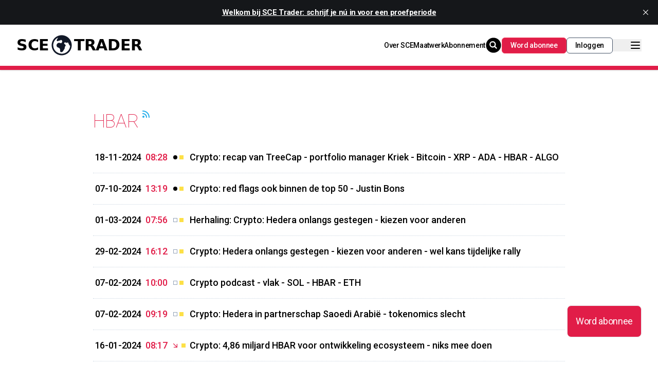

--- FILE ---
content_type: text/html; charset=utf-8
request_url: https://www.scetrader.nl/hbar/
body_size: 9945
content:
<!DOCTYPE html>
<html lang="nl" >

<head>

  <title>hbar - SCE Trader - Financieël-economisch nieuws voor beleggers</title>
  <meta charset="utf-8" />
  <meta http-equiv="X-UA-Compatible" content="IE=edge" />
  <meta name="HandheldFriendly" content="True" />
  <meta name="viewport" content="width=device-width, initial-scale=1.0" />


  <link rel="preload" as="style" href="https://www.scetrader.nl/assets/built/screen.css?v=7f74fcaaff" />
  <link rel="preload" as="script" href="https://www.scetrader.nl/assets/built/casper.js?v=7f74fcaaff" />


  <link rel="stylesheet" type="text/css" href="https://www.scetrader.nl/assets/built/screen.css?v=7f74fcaaff" />

  <link rel="icon" href="https://www.scetrader.nl/content/images/size/w256h256/2024/06/logo-scetrader-400x400.png" type="image/png">
    <link rel="canonical" href="https://www.scetrader.nl/hbar/">
    <meta name="referrer" content="no-referrer-when-downgrade">
    
    <meta property="og:site_name" content="SCE Trader - Financieël-economisch nieuws voor beleggers">
    <meta property="og:type" content="website">
    <meta property="og:title" content="hbar - SCE Trader - Financieël-economisch nieuws voor beleggers">
    <meta property="og:description" content="Onafhankelijk nieuwsplatform met analyses van aandelen, valuta, commodities, crypto en de wereldeconomie">
    <meta property="og:url" content="https://www.scetrader.nl/hbar/">
    <meta name="twitter:card" content="summary">
    <meta name="twitter:title" content="hbar - SCE Trader - Financieël-economisch nieuws voor beleggers">
    <meta name="twitter:description" content="Onafhankelijk nieuwsplatform met analyses van aandelen, valuta, commodities, crypto en de wereldeconomie">
    <meta name="twitter:url" content="https://www.scetrader.nl/hbar/">
    <meta name="twitter:site" content="@scetrader">
    
    <script type="application/ld+json">
{
    "@context": "https://schema.org",
    "@type": "Series",
    "publisher": {
        "@type": "Organization",
        "name": "SCE Trader - Financieël-economisch nieuws voor beleggers",
        "url": "https://www.scetrader.nl/",
        "logo": {
            "@type": "ImageObject",
            "url": "https://www.scetrader.nl/content/images/size/w256h256/2024/06/logo-scetrader-400x400.png",
            "width": 60,
            "height": 60
        }
    },
    "url": "https://www.scetrader.nl/hbar/",
    "name": "hbar",
    "mainEntityOfPage": "https://www.scetrader.nl/hbar/"
}
    </script>

    <meta name="generator" content="Ghost 6.13">
    <link rel="alternate" type="application/rss+xml" title="SCE Trader - Financieël-economisch nieuws voor beleggers" href="https://www.scetrader.nl/rss/">
    <script defer src="https://cdn.jsdelivr.net/ghost/portal@~2.56/umd/portal.min.js" data-i18n="true" data-ghost="https://www.scetrader.nl/" data-key="5f270a7f09760be24538530849" data-api="https://freekteawater.ghost.io/ghost/api/content/" data-locale="nl" crossorigin="anonymous"></script><style id="gh-members-styles">.gh-post-upgrade-cta-content,
.gh-post-upgrade-cta {
    display: flex;
    flex-direction: column;
    align-items: center;
    font-family: -apple-system, BlinkMacSystemFont, 'Segoe UI', Roboto, Oxygen, Ubuntu, Cantarell, 'Open Sans', 'Helvetica Neue', sans-serif;
    text-align: center;
    width: 100%;
    color: #ffffff;
    font-size: 16px;
}

.gh-post-upgrade-cta-content {
    border-radius: 8px;
    padding: 40px 4vw;
}

.gh-post-upgrade-cta h2 {
    color: #ffffff;
    font-size: 28px;
    letter-spacing: -0.2px;
    margin: 0;
    padding: 0;
}

.gh-post-upgrade-cta p {
    margin: 20px 0 0;
    padding: 0;
}

.gh-post-upgrade-cta small {
    font-size: 16px;
    letter-spacing: -0.2px;
}

.gh-post-upgrade-cta a {
    color: #ffffff;
    cursor: pointer;
    font-weight: 500;
    box-shadow: none;
    text-decoration: underline;
}

.gh-post-upgrade-cta a:hover {
    color: #ffffff;
    opacity: 0.8;
    box-shadow: none;
    text-decoration: underline;
}

.gh-post-upgrade-cta a.gh-btn {
    display: block;
    background: #ffffff;
    text-decoration: none;
    margin: 28px 0 0;
    padding: 8px 18px;
    border-radius: 4px;
    font-size: 16px;
    font-weight: 600;
}

.gh-post-upgrade-cta a.gh-btn:hover {
    opacity: 0.92;
}</style><script async src="https://js.stripe.com/v3/"></script>
    <script defer src="https://cdn.jsdelivr.net/ghost/sodo-search@~1.8/umd/sodo-search.min.js" data-key="5f270a7f09760be24538530849" data-styles="https://cdn.jsdelivr.net/ghost/sodo-search@~1.8/umd/main.css" data-sodo-search="https://freekteawater.ghost.io/" data-locale="nl" crossorigin="anonymous"></script>
    <script defer src="https://cdn.jsdelivr.net/ghost/announcement-bar@~1.1/umd/announcement-bar.min.js" data-announcement-bar="https://www.scetrader.nl/" data-api-url="https://www.scetrader.nl/members/api/announcement/" crossorigin="anonymous"></script>
    <link href="https://www.scetrader.nl/webmentions/receive/" rel="webmention">
    <script defer src="/public/cards.min.js?v=7f74fcaaff"></script>
    <link rel="stylesheet" type="text/css" href="/public/cards.min.css?v=7f74fcaaff">
    <script defer src="/public/member-attribution.min.js?v=7f74fcaaff"></script>
    <script defer src="/public/ghost-stats.min.js?v=7f74fcaaff" data-stringify-payload="false" data-datasource="analytics_events" data-storage="localStorage" data-host="https://www.scetrader.nl/.ghost/analytics/api/v1/page_hit"  tb_site_uuid="f4f65051-262f-47c5-b8b2-6176b77d3c57" tb_post_uuid="undefined" tb_post_type="null" tb_member_uuid="undefined" tb_member_status="undefined"></script><style>:root {--ghost-accent-color: #df1d47;}</style>
    <script>
    document.documentElement.classList.add('no-infinite-scroll')
</script>
<meta name="google-site-verification" content="reTQwDGwSr1Lg0IwVNmWNqsBWtU9fV96nVR1m9DDYsk" />
<script defer src="https://eu.umami.is/script.js" data-website-id="e7a9ec3e-547f-4df7-9bd6-a2b1a2d0cdcb"></script>
<script>
        document.addEventListener('copy', function(e) {
  // Prevent the default copy behavior
  e.preventDefault();
  
  // Get the selected text
  var selectedText = window.getSelection().toString();
  
  // Define your copyright text
  var copyrightText = "© 2024 SCEtrader.nl - Alle rechten voorbehouden. \n\n";
  
  // Combine the copyright text with the selected text
  var copyrightedText = copyrightText + selectedText;
  
  // Set the modified text as the clipboard content
  e.clipboardData.setData('text/plain', copyrightedText);
});
</script>
</head>


  <body class="tag-template tag-hbar">

    <div class="relative">
      <div class="top-0 left-0 right-0 z-50 shadow">
        <!DOCTYPE html>
<html lang="en">

<head>
    <meta charset="UTF-8">
    <meta http-equiv="X-UA-Compatible" content="IE=edge">
    <meta name="viewport" content="width=device-width, initial-scale=1.0">


    <script src="https://cdn.tailwindcss.com"></script>

    <title>Navigation</title>


</head>

<body class="" x-data="{ openMenu : false }" :class="openMenu ? 'overflow-hidden' : 'overflow-visible' ">

    <style>
        [x-cloak] {
            display: none !important;
        }
    </style>

    <header class="flex justify-between items-center bg-white drop-shadow-sm py-4 px-8 z-50 border-b-8 border-rose-600">


        <!-- Logo -->
        <div class="flex items-center gap-2">

            <div
                class="flex flex-row items-center gap-2 font-sans text-xl md:text-3xl font-black NO-text-sky-800 NO-uppercase">
                <a href="/" class="nav uppercase flex flex-row items-center gap-0">SCE<span class=""><svg
                            xmlns="http://www.w3.org/2000/svg" viewBox="0 0 24 24" fill="currentColor"
                            class="w-8 md:w-12 text-gray-900">
                            <path fill-rule="evenodd"
                                d="M12 2.25c-5.385 0-9.75 4.365-9.75 9.75s4.365 9.75 9.75 9.75 9.75-4.365 9.75-9.75S17.385 2.25 12 2.25zM8.547 4.505a8.25 8.25 0 1011.672 8.214l-.46-.46a2.252 2.252 0 01-.422-.586l-1.08-2.16a.414.414 0 00-.663-.107.827.827 0 01-.812.21l-1.273-.363a.89.89 0 00-.738 1.595l.587.39c.59.395.674 1.23.172 1.732l-.2.2c-.211.212-.33.498-.33.796v.41c0 .409-.11.809-.32 1.158l-1.315 2.191a2.11 2.11 0 01-1.81 1.025 1.055 1.055 0 01-1.055-1.055v-1.172c0-.92-.56-1.747-1.414-2.089l-.654-.261a2.25 2.25 0 01-1.384-2.46l.007-.042a2.25 2.25 0 01.29-.787l.09-.15a2.25 2.25 0 012.37-1.048l1.178.236a1.125 1.125 0 001.302-.795l.208-.73a1.125 1.125 0 00-.578-1.315l-.665-.332-.091.091a2.25 2.25 0 01-1.591.659h-.18c-.249 0-.487.1-.662.274a.931.931 0 01-1.458-1.137l1.279-2.132z"
                                clip-rule="evenodd"></path>
                        </svg></span>Trader</a>
            </div>
        </div>

        <div class="flex justify-end gap-8">
            <div class="hidden lg:flex flex-row items-center justify-around gap-4 font-medium">
                <a href="/over-sce" class="">Over SCE</a>
                <a href="/maatwerk" class="">Maatwerk</a>
                <a href="/Abonnement" class="">Abonnement</a>
            </div>

            <div class="NO-hidden flex flex-row items-center justify-around gap-2">
                <button class="gh-search py-1 px-4" data-ghost-search><svg xmlns="http://www.w3.org/2000/svg" fill="none" viewBox="0 0 24 24" stroke="currentColor" stroke-width="2" width="20" height="20"><path stroke-linecap="round" stroke-linejoin="round" d="M21 21l-6-6m2-5a7 7 0 11-14 0 7 7 0 0114 0z"></path></svg><span class="text-black"><svg
                            xmlns="http://www.w3.org/2000/svg" viewBox="0 0 24 24" fill="currentColor" class="w-7 md:w-9">
                            <path d="M8.25 10.875a2.625 2.625 0 115.25 0 2.625 2.625 0 01-5.25 0z" />
                            <path fill-rule="evenodd"
                                d="M12 2.25c-5.385 0-9.75 4.365-9.75 9.75s4.365 9.75 9.75 9.75 9.75-4.365 9.75-9.75S17.385 2.25 12 2.25zm-1.125 4.5a4.125 4.125 0 102.338 7.524l2.007 2.006a.75.75 0 101.06-1.06l-2.006-2.007a4.125 4.125 0 00-3.399-6.463z"
                                clip-rule="evenodd" />
                        </svg>
                    </span></button>




                <a href="/abonnement" class="">
                    <button id=""
                        class="hidden md:flex py-1 px-4 bg-rose-600 border border-rose-500 font-medium rounded-md text-white hover:bg-rose-500">Word
                        abonnee</button>
                </a>
                <button data-portal="signin"
                    class="hidden md:flex py-1 px-4 border border-slate-600 font-medium bg-white rounded-md text-black hover:bg-black hover:text-white">Inloggen</button>


                <!-- Mobile Menu Toggle -->

                <button class="flex NO-md:hidden flex-col items-center align-middle md:pl-8" @click="openMenu = !openMenu"
                    :aria-expanded="openMenu" aria-controls="mobile-navigation" aria-label="Navigation Menu">
                    <svg xmlns="http://www.w3.org/2000/svg" class="h-6 w-6" fill="none" viewBox="0 0 24 24"
                        stroke="currentColor">
                        <path stroke-linecap="round" stroke-linejoin="round" stroke-width="2" d="M4 6h16M4 12h16M4 18h16" />
                    </svg>
                </button>


            </div>
        </div>
    </header>

    <!-- Pop Out Navigation -->

    <nav id="mobile-navigation" class="fixed overflow-auto top-16 right-0 bottom-0 left-0 backdrop-blur-sm z-40"
        :class="openMenu ? 'visible' : 'invisible' " x-cloak>

 

        <!-- UL Links -->
        <ul class="absolute NO-grid NO-grid-cols-1 flex flex-col content-start gap-y-4 top-0 left-0 NO-bottom-0 w-full min-h-screen md:w-1/2 lg:w-1/4 p-12 text-sm uppercase font-medium text-rose-600 bg-white drop-shadow-xl z-10 transition-all overflow-auto translate-x-0"
            :class="openMenu ? 'translate-x-0' : '-translate-x-full'">

            <div class="flex lg:hidden flex-col items-left justify-around gap-4 font-medium text-black">
                <a href="/over-sce" class="">Over SCE</a>
                <a href="/maatwerk" class="">Maatwerk</a>
                <a href="/Abonnement" class="">Abonnement</a>
            </div>


            <li>
                <a href="/abonnement" class="">
                    <button id=""
                        class="flex md:hidden justify-center w-1/2 py-1 px-4 font-medium bg-rose-600 border border-rose-600 rounded-md text-white hover:bg-rose-900">Word
                        abonnee</button>
                </a>
            </li>
            <li>
                <button data-portal="signin"
                    class="md:hidden w-1/2 flex justify-center font-medium py-1 px-4 NO-bg-sky-600 border border-slate-600 rounded-md text-black hover:bg-black hover:text-white">Inloggen</button>
            </li>

            <h1 class="text-4xl text-rose-600 font-thin uppercase col-span-2 pb-2 mt-4 mb-4 border-slate-200">Rubrieken
            </h1>


            <li class="flex flex-row gap-2 items-center">
                <div class="w-2 h-2 NO-bg-sky-400"></div>
                <a href="/totaalbeeld" class="p-2 hover:bg-rose-600 hover:text-white active:bg-rose-700 rounded"
                    aria-current="true">totaalbeeld</a>
            </li>

            <li class="flex flex-row gap-2 items-center">
                <div class="w-2 h-2 bg-sky-400"></div>
                <a href="/amsterdam" class="p-2 hover:bg-rose-600 hover:text-white active:bg-rose-700 rounded"
                    aria-current="true">Amsterdam</a>
            </li>

            <li class="flex flex-row gap-2 items-center">
                <div class="w-2 h-2 bg-sky-400"></div>
                <a href="/brussel" class="p-2 hover:bg-rose-600 hover:text-white active:bg-rose-700 rounded"
                    aria-current="true">Brussel</a>
            </li>

            <li class="flex flex-row gap-2 items-center">
                <div class="w-2 h-2 bg-sky-400"></div>
                <a href="/frankfurt" class="p-2 hover:bg-rose-600 hover:text-white active:bg-rose-700 rounded"
                    aria-current="true">Frankfurt</a>
            </li>

            <li class="flex flex-row gap-2 items-center">
                <div class="w-2 h-2 bg-sky-400"></div>
                <a href="/europa" class="p-2 hover:bg-rose-600 hover:text-white active:bg-rose-700 rounded"
                    aria-current="true">Europa</a>
            </li>

            <li class="flex flex-row gap-2 items-center">
                <div class="w-2 h-2 bg-sky-400"></div>
                <a href="/wall-street" class="p-2 hover:bg-rose-600 hover:text-white active:bg-rose-700 rounded"
                    aria-current="true">Wall Street</a>
            </li>

            <li class="flex flex-row gap-2 items-center">
                <div class="w-2 h-2 bg-sky-400"></div>
                <a href="/azie" class="p-2 hover:bg-rose-600 hover:text-white active:bg-rose-700 rounded"
                    aria-current="true">Azië</a>
            </li>

            <li class="flex flex-row gap-2 items-center">
                <div class="w-2 h-2 bg-sky-400"></div>
                <a href="/wereld" class="p-2 hover:bg-rose-600 hover:text-white active:bg-rose-700 rounded"
                    aria-current="true">Wereld</a>
            </li>

            <li class="flex flex-row gap-2 items-center">
                <div class="w-2 h-2 bg-orange-400"></div>
                <a href="/macro" class="p-2 hover:bg-rose-600 hover:text-white active:bg-rose-700 rounded"
                    aria-current="true">Macro</a>
            </li>

            <li class="flex flex-row gap-2 items-center">
                <div class="w-2 h-2 bg-orange-400"></div>
                <a href="/obligaties" class="p-2 hover:bg-rose-600 hover:text-white active:bg-rose-700 rounded"
                    aria-current="true">Obligaties</a>
            </li>

            <li class="flex flex-row gap-2 items-center">
                <div class="w-2 h-2 bg-blue-200"></div>
                <a href="/valuta" class="p-2 hover:bg-rose-600 hover:text-white active:bg-rose-700 rounded"
                    aria-current="true">Valuta</a>
            </li>

            <li class="flex flex-row gap-2 items-center">
                <div class="w-2 h-2 bg-blue-200"></div>
                <a href="/commodities" class="p-2 hover:bg-rose-600 hover:text-white active:bg-rose-700 rounded"
                    aria-current="true">Commodities</a>
            </li>

            <li class="flex flex-row gap-2 items-center">
                <div class="w-2 h-2 bg-yellow-300"></div>
                <a href="/crypto" class="p-2 hover:bg-rose-600 hover:text-white active:bg-rose-700 rounded"
                    aria-current="true">Crypto</a>
            </li>

            <li class="flex flex-row gap-2 items-center">
                <div class="w-2 h-2 NO-bg-sky-400"></div>
                <a href="/beleggers-journaal" class="p-2 hover:bg-rose-600 hover:text-white active:bg-rose-700 rounded"
                    aria-current="true">Beleggers Journaal</a>
            </li>

            <li class="flex flex-row gap-2 items-center">
                <div class="w-2 h-2 NO-bg-sky-400"></div>
                <a href="/visie" class="p-2 hover:bg-rose-600 hover:text-white active:bg-rose-700 rounded"
                    aria-current="true">Visie</a>
            </li>

            <li class="flex flex-row gap-2 items-center">
                <div class="w-2 h-2 NO-bg-sky-400"></div>
                <a href="/sce-trends" class="p-2 hover:bg-rose-600 hover:text-white active:bg-rose-700 rounded"
                    aria-current="true">SCE Trends</a>
            </li>

        </ul>

        <!-- Close Button -->
        <button class="absolute top-0 right-0 bottom-0 left-0" @click="openMenu = !openMenu" :aria-expanded="openMenu"
            aria-controls="mobile-navigation" aria-label="Close Navigation Menu">
        </button>

    </nav>

</body>

</html>
      </div>


      <div class="site-content max-w-screen-3xl px-4 py-8 mx-auto NO-bg-sky-50 NO-border-x">
          <main id="site-main" class="flex flex-col items-center mx-auto">
    <div class="NO-inner posts NO-border-x border-dotted border-slate-300 px-4">
        <div class="NO-post-feed">

            <section class="flex align-center NO-justify-center NO-post-card NO-post-card-large">



                <header class="">

                    <div class="rss flex flex-row pb-2 NO-px-2 mt-12 mb-4 ">
                        <h2 class="text-4xl text-rose-600 font-thin uppercase col-span-2 border-slate-200">hbar</h2>
                        <a class="animate-pulse ml-1 -mt-1 text-sky-500"
                            href="https://feedly.com/i/subscription/feed%2Fhttps%3A%2F%2Fscetrader.nl%2Fhbar%2Frss">
                            <svg xmlns="http://www.w3.org/2000/svg" viewBox="0 0 20 20" fill="currentColor" class="mr-3 h-5 w-5">
                                <path
                                    d="M3.75 3a.75.75 0 0 0-.75.75v.5c0 .414.336.75.75.75H4c6.075 0 11 4.925 11 11v.25c0 .414.336.75.75.75h.5a.75.75 0 0 0 .75-.75V16C17 8.82 11.18 3 4 3h-.25Z">
                                </path>
                                <path
                                    d="M3 8.75A.75.75 0 0 1 3.75 8H4a8 8 0 0 1 8 8v.25a.75.75 0 0 1-.75.75h-.5a.75.75 0 0 1-.75-.75V16a6 6 0 0 0-6-6h-.25A.75.75 0 0 1 3 9.25v-.5ZM7 15a2 2 0 1 1-4 0 2 2 0 0 1 4 0Z">
                                </path>
                            </svg>
                        </a>
                    </div>

                </header>

            </section>



            <div class="NO-post-feed NO-border border-dotted border-slate-300 mb-2 NO-p-2">

                <ul class="py-2">



                    <li class="flex">
                        <a href="/crypto/18/11/2024/crypto-recap-van-treecap-portfolio-manager-kriek-bitcoin-xrp-ada-hbar-algo/">
                            <article
                                class="flex h-fit text-base lg:text-lg md:items-center font-medium md:NO-uppercase post tag-crypto tag-treecap tag-mathijs-kriek tag-feat tag-mathijs tag-column tag-bitcoin tag-ada tag-xrp tag-hbar tag-algo tag-doge tag-sui featured w-full">
                                <div class="relative flex-none flex md:items-center mr-1">

                                    <div class="flex flex-col md:flex-row">
                                        <time
                                            class="flex-none NO-text-sm md:p-1 NO-mr-2 NO-border-dotted NO-border NO-bg-orange-200 NO-bg-slate-100 rounded-md">18-11-2024

                                        </time>
                                        <span class="rodetijd text-rose-600 NO-text-sm md:p-1 -mt-1 md:mt-0 mr-1">08:28</span>

                                    </div>
           
                                        <div
                                            class="relative flex flex-col md:flex-row items-center place-content-center h-6 w-8 gap-2 md:gap-0 NO-overflow-hidden">


                                            <div class="flex order-1 h-fit w-fit">
                                                <span
                                                    class="animate-ping absolute inline-flex h-2 w-2 rounded-full bg-black opacity-75"></span>
                                                <span class="relative inline-flex rounded-full h-2 w-2 bg-black"></span>
                                            </div>



                                            <div id="kolom2-container"
                                                class="flex flex-col w-4 overflow-hidden order-2 items-center place-content-center">








                                                <div
                                                    class="order-2 absolute inline-flex h-2 w-2 items-center text-white bg-yellow-300">
                                                </div>

                                            </div>




                                        </div>
                                    </div>

                                    <h3
                                        class="NO-md:font-normal pr-3 NO-post-title NO-text-sm tracking-normal leading-tight">


                                        Crypto: recap van TreeCap - portfolio manager Kriek - Bitcoin - XRP - ADA - HBAR - ALGO
                                    </h3>

                            </article>
                        </a>
                    </li>

                    <div class="my-3 md:my-3 border-t border-dotted border-slate-300">

                    </div>


                    <li class="flex">
                        <a href="/crypto/07/10/2024/crypto-red-flags-ook-binnen-de-top-50-justin-bons/">
                            <article
                                class="flex h-fit text-base lg:text-lg md:items-center font-medium md:NO-uppercase post tag-crypto tag-justin-bons tag-bons tag-ustd tag-xrp tag-link tag-chainlink tag-pol tag-op tag-arb tag-mnt tag-hbar featured no-image w-full">
                                <div class="relative flex-none flex md:items-center mr-1">

                                    <div class="flex flex-col md:flex-row">
                                        <time
                                            class="flex-none NO-text-sm md:p-1 NO-mr-2 NO-border-dotted NO-border NO-bg-orange-200 NO-bg-slate-100 rounded-md">07-10-2024

                                        </time>
                                        <span class="rodetijd text-rose-600 NO-text-sm md:p-1 -mt-1 md:mt-0 mr-1">13:19</span>

                                    </div>
           
                                        <div
                                            class="relative flex flex-col md:flex-row items-center place-content-center h-6 w-8 gap-2 md:gap-0 NO-overflow-hidden">


                                            <div class="flex order-1 h-fit w-fit">
                                                <span
                                                    class="animate-ping absolute inline-flex h-2 w-2 rounded-full bg-black opacity-75"></span>
                                                <span class="relative inline-flex rounded-full h-2 w-2 bg-black"></span>
                                            </div>



                                            <div id="kolom2-container"
                                                class="flex flex-col w-4 overflow-hidden order-2 items-center place-content-center">








                                                <div
                                                    class="order-2 absolute inline-flex h-2 w-2 items-center text-white bg-yellow-300">
                                                </div>

                                            </div>




                                        </div>
                                    </div>

                                    <h3
                                        class="NO-md:font-normal pr-3 NO-post-title NO-text-sm tracking-normal leading-tight">


                                        Crypto: red flags ook binnen de top 50 - Justin Bons
                                    </h3>

                            </article>
                        </a>
                    </li>

                    <div class="my-3 md:my-3 border-t border-dotted border-slate-300">

                    </div>


                    <li class="flex">
                        <a href="/hedera/01/03/2024/herhaling-crypto-hedera-onlangs-gestegen-kiezen-voor-anderen/">
                            <article
                                class="flex h-fit text-base lg:text-lg md:items-center font-medium md:NO-uppercase post tag-hedera tag-crypto tag-hbar tag-hedera-hashgraph no-image w-full">
                                <div class="relative flex-none flex md:items-center mr-1">

                                    <div class="flex flex-col md:flex-row">
                                        <time
                                            class="flex-none NO-text-sm md:p-1 NO-mr-2 NO-border-dotted NO-border NO-bg-orange-200 NO-bg-slate-100 rounded-md">01-03-2024

                                        </time>
                                        <span class="rodetijd text-rose-600 NO-text-sm md:p-1 -mt-1 md:mt-0 mr-1">07:56</span>

                                    </div>
           
                                        <div
                                            class="relative flex flex-col md:flex-row items-center place-content-center h-6 w-8 gap-2 md:gap-0 NO-overflow-hidden">




                                            <div
                                                class="order-1 relative inline-flex h-2 w-2 items-center text-gray-400 NO-opacity-0 bg-white border border-slate-400">
                                            </div>

                                            <div id="kolom2-container"
                                                class="flex flex-col w-4 overflow-hidden order-2 items-center place-content-center">








                                                <div
                                                    class="order-2 absolute inline-flex h-2 w-2 items-center text-white bg-yellow-300">
                                                </div>

                                            </div>




                                        </div>
                                    </div>

                                    <h3
                                        class="NO-md:font-normal pr-3 NO-post-title NO-text-sm tracking-normal leading-tight">


                                        Herhaling: Crypto: Hedera onlangs gestegen - kiezen voor anderen
                                    </h3>

                            </article>
                        </a>
                    </li>

                    <div class="my-3 md:my-3 border-t border-dotted border-slate-300">

                    </div>


                    <li class="flex">
                        <a href="/hedera/29/02/2024/crypto-hedera-onlangs-gestegen-kiezen-voor-anderen-wel-kans-tijdelijke-rally/">
                            <article
                                class="flex h-fit text-base lg:text-lg md:items-center font-medium md:NO-uppercase post tag-hedera tag-crypto tag-hbar tag-hedera-hashgraph no-image w-full">
                                <div class="relative flex-none flex md:items-center mr-1">

                                    <div class="flex flex-col md:flex-row">
                                        <time
                                            class="flex-none NO-text-sm md:p-1 NO-mr-2 NO-border-dotted NO-border NO-bg-orange-200 NO-bg-slate-100 rounded-md">29-02-2024

                                        </time>
                                        <span class="rodetijd text-rose-600 NO-text-sm md:p-1 -mt-1 md:mt-0 mr-1">16:12</span>

                                    </div>
           
                                        <div
                                            class="relative flex flex-col md:flex-row items-center place-content-center h-6 w-8 gap-2 md:gap-0 NO-overflow-hidden">




                                            <div
                                                class="order-1 relative inline-flex h-2 w-2 items-center text-gray-400 NO-opacity-0 bg-white border border-slate-400">
                                            </div>

                                            <div id="kolom2-container"
                                                class="flex flex-col w-4 overflow-hidden order-2 items-center place-content-center">








                                                <div
                                                    class="order-2 absolute inline-flex h-2 w-2 items-center text-white bg-yellow-300">
                                                </div>

                                            </div>




                                        </div>
                                    </div>

                                    <h3
                                        class="NO-md:font-normal pr-3 NO-post-title NO-text-sm tracking-normal leading-tight">


                                        Crypto: Hedera onlangs gestegen - kiezen voor anderen - wel kans tijdelijke rally
                                    </h3>

                            </article>
                        </a>
                    </li>

                    <div class="my-3 md:my-3 border-t border-dotted border-slate-300">

                    </div>


                    <li class="flex">
                        <a href="/podcast/07/02/2024/crypto-podcast-vlak-sol-hbar-eth/">
                            <article
                                class="flex h-fit text-base lg:text-lg md:items-center font-medium md:NO-uppercase post tag-podcast tag-crypto tag-hbar tag-eth tag-sol no-image w-full">
                                <div class="relative flex-none flex md:items-center mr-1">

                                    <div class="flex flex-col md:flex-row">
                                        <time
                                            class="flex-none NO-text-sm md:p-1 NO-mr-2 NO-border-dotted NO-border NO-bg-orange-200 NO-bg-slate-100 rounded-md">07-02-2024

                                        </time>
                                        <span class="rodetijd text-rose-600 NO-text-sm md:p-1 -mt-1 md:mt-0 mr-1">10:00</span>

                                    </div>
           
                                        <div
                                            class="relative flex flex-col md:flex-row items-center place-content-center h-6 w-8 gap-2 md:gap-0 NO-overflow-hidden">




                                            <div
                                                class="order-1 relative inline-flex h-2 w-2 items-center text-gray-400 NO-opacity-0 bg-white border border-slate-400">
                                            </div>

                                            <div id="kolom2-container"
                                                class="flex flex-col w-4 overflow-hidden order-2 items-center place-content-center">








                                                <div
                                                    class="order-2 absolute inline-flex h-2 w-2 items-center text-white bg-yellow-300">
                                                </div>

                                            </div>




                                        </div>
                                    </div>

                                    <h3
                                        class="NO-md:font-normal pr-3 NO-post-title NO-text-sm tracking-normal leading-tight">


                                        Crypto podcast - vlak - SOL - HBAR - ETH
                                    </h3>

                            </article>
                        </a>
                    </li>

                    <div class="my-3 md:my-3 border-t border-dotted border-slate-300">

                    </div>


                    <li class="flex">
                        <a href="/hbar/07/02/2024/crypto-hedera-in-partnerschap-saoedi-arabie-tokenomics-slecht/">
                            <article
                                class="flex h-fit text-base lg:text-lg md:items-center font-medium md:NO-uppercase post tag-hbar tag-crypto tag-hedera tag-saoedi-arabie no-image w-full">
                                <div class="relative flex-none flex md:items-center mr-1">

                                    <div class="flex flex-col md:flex-row">
                                        <time
                                            class="flex-none NO-text-sm md:p-1 NO-mr-2 NO-border-dotted NO-border NO-bg-orange-200 NO-bg-slate-100 rounded-md">07-02-2024

                                        </time>
                                        <span class="rodetijd text-rose-600 NO-text-sm md:p-1 -mt-1 md:mt-0 mr-1">09:19</span>

                                    </div>
           
                                        <div
                                            class="relative flex flex-col md:flex-row items-center place-content-center h-6 w-8 gap-2 md:gap-0 NO-overflow-hidden">




                                            <div
                                                class="order-1 relative inline-flex h-2 w-2 items-center text-gray-400 NO-opacity-0 bg-white border border-slate-400">
                                            </div>

                                            <div id="kolom2-container"
                                                class="flex flex-col w-4 overflow-hidden order-2 items-center place-content-center">








                                                <div
                                                    class="order-2 absolute inline-flex h-2 w-2 items-center text-white bg-yellow-300">
                                                </div>

                                            </div>




                                        </div>
                                    </div>

                                    <h3
                                        class="NO-md:font-normal pr-3 NO-post-title NO-text-sm tracking-normal leading-tight">


                                        Crypto: Hedera in partnerschap Saoedi Arabië - tokenomics slecht
                                    </h3>

                            </article>
                        </a>
                    </li>

                    <div class="my-3 md:my-3 border-t border-dotted border-slate-300">

                    </div>


                    <li class="flex">
                        <a href="/crypto/16/01/2024/crypto-4-86-miljard-hbar-voor-ontwikkeling-ecosysteem-niks-mee-doen/">
                            <article
                                class="flex h-fit text-base lg:text-lg md:items-center font-medium md:NO-uppercase post tag-crypto tag-hbar tag-hedera tag-tokenomics tag-down tag-visie no-image w-full">
                                <div class="relative flex-none flex md:items-center mr-1">

                                    <div class="flex flex-col md:flex-row">
                                        <time
                                            class="flex-none NO-text-sm md:p-1 NO-mr-2 NO-border-dotted NO-border NO-bg-orange-200 NO-bg-slate-100 rounded-md">16-01-2024

                                        </time>
                                        <span class="rodetijd text-rose-600 NO-text-sm md:p-1 -mt-1 md:mt-0 mr-1">08:17</span>

                                    </div>
           
                                        <div
                                            class="relative flex flex-col md:flex-row items-center place-content-center h-6 w-8 gap-2 md:gap-0 NO-overflow-hidden">





                                            <div
                                                class="order-1 relative inline-flex h-4 w-4 items-center text-rose-600 bg-white">

                                                <svg xmlns="http://www.w3.org/2000/svg" viewBox="0 0 20 20"
                                                    fill="currentColor" class="w-5 h-5">
                                                    <path
                                                        d="M6.28 5.22a.75.75 0 00-1.06 1.06l7.22 7.22H6.75a.75.75 0 000 1.5h7.5a.747.747 0 00.75-.75v-7.5a.75.75 0 00-1.5 0v5.69L6.28 5.22z" />
                                                </svg>

                                            </div>



                                            <div id="kolom2-container"
                                                class="flex flex-col w-4 overflow-hidden order-2 items-center place-content-center">








                                                <div
                                                    class="order-2 absolute inline-flex h-2 w-2 items-center text-white bg-yellow-300">
                                                </div>

                                            </div>




                                        </div>
                                    </div>

                                    <h3
                                        class="NO-md:font-normal pr-3 NO-post-title NO-text-sm tracking-normal leading-tight">


                                        Crypto: 4,86 miljard HBAR voor ontwikkeling ecosysteem - niks mee doen
                                    </h3>

                            </article>
                        </a>
                    </li>

                    <div class="my-3 md:my-3 border-t border-dotted border-slate-300">

                    </div>


                </ul>


<nav class="pagination" role="navigation">
        <span class="page-number"> 1 / 1</span>
        
        <!-- <span class="page-number">Page 1 of 7</span>> -->

</nav>


            </div>

        </div>

    </div>
    </main>
      </div>


      <section id="sce-footer" class="bg-gray-50 text-center text-neutral-600 lg:text-left">

              <!-- Rss Feeder.co kolom -->



        <div
          class="flex items-center justify-center NO-border-b-2 border-dotted border-neutral-200 NO-p-6 lg:justify-between">

        </div>

        <div class="max-w-screen-2xl mx-auto px-6 py-10 text-left">

          <div class="max-w-prose mb-12">

            <div class="flex items-center gap-2 mb-8">

              <div
                class="flex flex-row items-center gap-2 font-sans text-2xl md:text-3xl font-black NO-text-sky-800 NO-uppercase">
                <a href="/" class="nav uppercase flex flex-row items-center gap-0">SCE<span class="">
                    <svg xmlns="http://www.w3.org/2000/svg" viewBox="0 0 24 24" fill="currentColor" class="w-8 md:w-12">
                      <path fill-rule="evenodd"
                        d="M12 2.25c-5.385 0-9.75 4.365-9.75 9.75s4.365 9.75 9.75 9.75 9.75-4.365 9.75-9.75S17.385 2.25 12 2.25zM8.547 4.505a8.25 8.25 0 1011.672 8.214l-.46-.46a2.252 2.252 0 01-.422-.586l-1.08-2.16a.414.414 0 00-.663-.107.827.827 0 01-.812.21l-1.273-.363a.89.89 0 00-.738 1.595l.587.39c.59.395.674 1.23.172 1.732l-.2.2c-.211.212-.33.498-.33.796v.41c0 .409-.11.809-.32 1.158l-1.315 2.191a2.11 2.11 0 01-1.81 1.025 1.055 1.055 0 01-1.055-1.055v-1.172c0-.92-.56-1.747-1.414-2.089l-.654-.261a2.25 2.25 0 01-1.384-2.46l.007-.042a2.25 2.25 0 01.29-.787l.09-.15a2.25 2.25 0 012.37-1.048l1.178.236a1.125 1.125 0 001.302-.795l.208-.73a1.125 1.125 0 00-.578-1.315l-.665-.332-.091.091a2.25 2.25 0 01-1.591.659h-.18c-.249 0-.487.1-.662.274a.931.931 0 01-1.458-1.137l1.279-2.132z"
                        clip-rule="evenodd"></path>
                    </svg>



                  </span>Trader</a>
              </div>
            </div>


            <p class="text-2xl">
              Maak meer kans op winst met actuele informatie, onafhankelijk commentaar en door het volgen van doelen.
            </p>
          </div>

            <div class="flex flex-col sm:flex-row flex-wrap gap-x-16 gap-y-12 justify-start text-sm">


              <!-- Contact kolom -->

              <div class="flex flex-col gap-2">
                <h6 class="mb-4 flex font-semibold uppercase justify-start">
                  Contact
                </h6>
                <p class="mb-0 flex items-start justify-start">
                  <svg xmlns="http://www.w3.org/2000/svg" fill="none" viewBox="0 0 24 24" stroke-width="1.5"
                    stroke="currentColor" class="mr-3 h-5 w-5">
                    <path stroke-linecap="round" stroke-linejoin="round"
                      d="M2.25 12l8.954-8.955c.44-.439 1.152-.439 1.591 0L21.75 12M4.5 9.75v10.125c0 .621.504 1.125 1.125 1.125H9.75v-4.875c0-.621.504-1.125 1.125-1.125h2.25c.621 0 1.125.504 1.125 1.125V21h4.125c.621 0 1.125-.504 1.125-1.125V9.75M8.25 21h8.25" />
                  </svg>

                  Postadres:<br>Olmenlaan 144<br>1404 DH Bussum<br>Nederland
                </p>
                <p class="mb-0 flex items-center justify-start">
                  <svg xmlns="http://www.w3.org/2000/svg" fill="none" viewBox="0 0 24 24" stroke-width="1.5"
                    stroke="currentColor" class="mr-3 h-5 w-5">
                    <path stroke-linecap="round" stroke-linejoin="round"
                      d="M21.75 6.75v10.5a2.25 2.25 0 01-2.25 2.25h-15a2.25 2.25 0 01-2.25-2.25V6.75m19.5 0A2.25 2.25 0 0019.5 4.5h-15a2.25 2.25 0 00-2.25 2.25m19.5 0v.243a2.25 2.25 0 01-1.07 1.916l-7.5 4.615a2.25 2.25 0 01-2.36 0L3.32 8.91a2.25 2.25 0 01-1.07-1.916V6.75" />
                  </svg>
                  <a href="mailto:info@scetrader.nl">info@scetrader.nl</a>

                </p>
                <p class="mb-0 flex items-center justify-start">
                  <svg xmlns="http://www.w3.org/2000/svg" fill="none" viewBox="0 0 24 24" stroke-width="1.5"
                    stroke="currentColor" class="mr-3 h-5 w-5">
                    <path stroke-linecap="round" stroke-linejoin="round"
                      d="M2.25 6.75c0 8.284 6.716 15 15 15h2.25a2.25 2.25 0 002.25-2.25v-1.372c0-.516-.351-.966-.852-1.091l-4.423-1.106c-.44-.11-.902.055-1.173.417l-.97 1.293c-.282.376-.769.542-1.21.38a12.035 12.035 0 01-7.143-7.143c-.162-.441.004-.928.38-1.21l1.293-.97c.363-.271.527-.734.417-1.173L6.963 3.102a1.125 1.125 0 00-1.091-.852H4.5A2.25 2.25 0 002.25 4.5v2.25z" />
                  </svg>
                  <a href="tel:0629016930">+31 (0)6 - 29 01 69 30</a>

                </p>
                <p class="mb-0 flex items-center justify-start">
                  <svg xmlns="http://www.w3.org/2000/svg" fill="none" viewBox="0 0 24 24" stroke-width="1.5"
                    stroke="currentColor" class="mr-3 h-5 w-5">
                    <path stroke-linecap="round" stroke-linejoin="round"
                      d="M10.125 2.25h-4.5c-.621 0-1.125.504-1.125 1.125v17.25c0 .621.504 1.125 1.125 1.125h12.75c.621 0 1.125-.504 1.125-1.125v-9M10.125 2.25h.375a9 9 0 019 9v.375M10.125 2.25A3.375 3.375 0 0113.5 5.625v1.5c0 .621.504 1.125 1.125 1.125h1.5a3.375 3.375 0 013.375 3.375M9 15l2.25 2.25L15 12" />
                  </svg>

                  KvK: 91139953
                </p>

              </div>

              <!-- Media kolom -->

              <div class="flex flex-col gap-2">
                <h6 class="mb-4 flex font-semibold uppercase justify-start">
                  Media
                </h6>

                <p class="mb-0 flex items-center justify-start">
                  <svg xmlns="http://www.w3.org/2000/svg" class="mr-3 h-5 w-5" x="0px" y="0px" width="24" height="24" viewBox="0 0 24 24">
                    <path
                      d="M10.053,7.988l5.631,8.024h-1.497L8.566,7.988H10.053z M21,6v12	c0,1.657-1.343,3-3,3H6c-1.657,0-3-1.343-3-3V6c0-1.657,1.343-3,3-3h12C19.657,3,21,4.343,21,6z M17.538,17l-4.186-5.99L16.774,7	h-1.311l-2.704,3.16L10.552,7H6.702l3.941,5.633L6.906,17h1.333l3.001-3.516L13.698,17H17.538z">
                    </path>
                  </svg>
                  <a href="https://www.x.com/scetrader">@scetrader</a>
                </p>


                <p class="mb-0 flex items-center justify-start">

                  <svg xmlns="http://www.w3.org/2000/svg" class="mr-3 h-5 w-5" x="0px" y="0px" width="100" height="100" viewBox="0 0 48 48">
                  <path fill="#FF3D00" d="M43.2,33.9c-0.4,2.1-2.1,3.7-4.2,4c-3.3,0.5-8.8,1.1-15,1.1c-6.1,0-11.6-0.6-15-1.1c-2.1-0.3-3.8-1.9-4.2-4C4.4,31.6,4,28.2,4,24c0-4.2,0.4-7.6,0.8-9.9c0.4-2.1,2.1-3.7,4.2-4C12.3,9.6,17.8,9,24,9c6.2,0,11.6,0.6,15,1.1c2.1,0.3,3.8,1.9,4.2,4c0.4,2.3,0.9,5.7,0.9,9.9C44,28.2,43.6,31.6,43.2,33.9z"></path><path fill="#FFF" d="M20 31L20 17 32 24z"></path>
                  </svg>
                  
                  <a href="https://www.youtube.com/@scetrader">YouTube</a>
                </p>

                <p class="mb-0 flex items-center justify-start">

                  <svg xmlns="http://www.w3.org/2000/svg" class="mr-3 h-5 w-5" width="800" height="800" viewBox="0 -4 56 56">
                    <path fill="#2BB24C" fill-rule="evenodd"
                      d="m31.4 28-8 7.9c-.7.9-2 .6-3 .5-1-.6-1.7-1.5-2.5-2.4-.5-.4 0-1 .4-1.5l8-7.8c.4-.5.8-1 1.4-1.4.6-.2 1 .4 1.4.7.9 1 1.9 1.8 2.7 2.8.3.4 0 1-.4 1.2m.3 12.4c-.8.8-1.5 1.6-2.4 2.3-.8.2-1.6.2-2.4 0-.8-.3-1.4-1-2-1.7-.4-.4-1.1-1-.6-1.7 1-1 2-2.1 3.2-3 .4-.4 1-.3 1.3.1l2.7 2.7c.4.3.6 1 .2 1.3M17 29.5c-.8 1-2.1.7-3.2.5-.9-.7-1.7-1.5-2.5-2.4-.4-.5.2-1 .5-1.4l13.9-13.7c.6-.6 1.2-1.3 1.9-1.8.6-.3 1 .3 1.5.7l2.6 2.6c.4.5 0 1-.4 1.4L17 29.5m35.2-7.9L33.5 2.9c-1-.8-1.8-1.9-3-2.4a6.2 6.2 0 0 0-3.9-.3c-1.1.2-2.1.8-3 1.6l-21.1 21c-.8.8-1.5 1.8-1.7 3-.6 2 .1 4.2 1.6 5.6l15 14.8a6 6 0 0 0 4.2 1.8h12.2c1.8.1 3.7-.5 5-1.8l13.5-13.4c.7-.8 1.5-1.4 2.1-2.3a6 6 0 0 0 .7-5.5c-.5-1.4-1.7-2.4-2.8-3.4" />
                  </svg>

                  <a href="https://feedly.com/i/subscription/feed%2Fhttps%3A%2F%2Fscetrader.nl%2Frss-totaalbeeld">Feedly</a>
                </p>

                <p class="mb-4 flex items-center justify-start">
                  
                  <svg xmlns="http://www.w3.org/2000/svg" xml:space="preserve" class="mr-3 h-4" width="21" height="21" stroke="#000" stroke-width="0"
                    viewBox="-18.2 -18.2 492.2 492.2">
                    <rect width="492.2" height="492.2" x="-18.2" y="-18.2" fill="#f78422" stroke="none" rx="59.1" />
                    <g stroke="none">
                      <path d="M0 0h455.7v455.7H0z" style="fill:#f78422" />
                      <path
                        d="M296.2 159.2A325 325 0 0 0 64.8 63.4v64.3c70.3 0 136.3 27.4 186 77a261.1 261.1 0 0 1 76.8 185.9H392a325 325 0 0 0-95.8-231.4z"
                        style="fill:#fff" />
                      <path d="M64.1 172.3v64.3c85 0 154 69 154 154h64.3A218.5 218.5 0 0 0 64.1 172.3z" style="fill:#fff" />
                      <circle cx="109.8" cy="346.3" r="46.1" style="fill:#fff" />
                    </g>
                  </svg>

                  <a href="/rss-overzicht">RSS</a>

                </p>

              </div>



              <!-- Over ons kolom -->

              <div class="flex flex-col gap-2">
                <h6 class="mb-4 flex font-semibold uppercase justify-start">
                  Over SCE
                </h6>
                <p class="">
                  <a href="/over-sce" class="text-neutral-600">Over SCE</a>
                </p>
                <p class="">
                  <a href="/kernwaarden" class="text-neutral-600">Kernwaarden</a>
                </p>
                <p class="">
                  <a href="/privacy" class="text-neutral-600 ">Privacy</a>
                </p>

              </div>


              <!-- Diensten kolom -->

              <div class="flex flex-col gap-2">
                <h6 class="mb-4 flex font-semibold uppercase justify-start">
                  Diensten
                </h6>
                <p class="">
                  <a href="/adverteren" class="text-neutral-600 ">Adverteren</a>
                </p>
                <p class="">
                  <a href="/maatwerk" class="text-neutral-600 ">Maatwerk</a>
                </p>


              </div>



            </div>
          </div>


          <!--Copyright section-->

          <div class="flex gap-2 NO-justify-between p-6 text-center bg-white border-t-2 border-dotted">
            <div class="flex gap-2 text-xs">

              <a class="font-semibold uppercase text-neutral-600" href="/">© 2026 - SCE TRADER</a>

              <a href="https://www.holybean.nl" class="group">
                <div class="font-light text-neutral-400 text-xss">Design &amp; development:

                  <span class="inline-flex items-baseline group-hover:text-neutral-600">
                    <img src="https://www.scetrader.nl/assets/images/holybean-ezeltje-24.png?v=7f74fcaaff" alt=""
                      class="NO-self-center place-self-start -mt-1 mx-1 inline opacity-50 group-hover:opacity-80">
                    <span class="NO-inline font-medium">holybean</span>
                  </span>

                </div>
              </a>
            </div>
          </div>

        </div>

      </section>


    </div>



    <a href="/abonnement" class="abonneer">
      <button id=""
        class="hidden md:flex fixed bottom-16 right-8 z-10 p-8 text-lg  py-4 px-4 bg-rose-600 border rounded-lg text-white hover:bg-rose-500 NO-hover:text-black">
        Word abonnee</button></a>

    


    <script src="https://code.jquery.com/jquery-3.5.1.min.js"
      integrity="sha256-9/aliU8dGd2tb6OSsuzixeV4y/faTqgFtohetphbbj0=" crossorigin="anonymous">
      </script>
    <script defer="" src="https://cdn.jsdelivr.net/npm/alpinejs@3.x.x/dist/cdn.min.js"></script>

    <script src="https://www.scetrader.nl/assets/built/casper.js?v=7f74fcaaff"></script>
    <script>
      const domain = location.host.replace('www.', '');
      const links = document.querySelectorAll('a');

      links.forEach((link) => {
        if (!link.href.includes(domain) || link.href.includes(`ref=${domain}`)) {
          link.setAttribute('target', '_blank');
          link.setAttribute('rel', 'noreferrer noopener');
        }
      });
    </script>


    <!-- <script>
  document.addEventListener("DOMContentLoaded", function() {
    const links = document.querySelectorAll("a");
    links.forEach(function(link) {
      if (link.host !== window.location.host) {
        link.setAttribute("target", "_blank");
      }
    });
  });
</script> -->
<script>
    window.fluidboxGhostConfig = {
      theme: 'light', // Options: light, dark, image-backdrop, hsla(262, 100%, 82%, 0.6)
      showCaption: true, // Sets whether to capture the caption and show it below the image when expanded
    }
</script>
<script async src="https://cdn.jsdelivr.net/gh/coreysnyder04/fluidbox-ghost-blog-plugin@0.1.0/fluidbox-ghost-blog-plugin.min.js"></script>
  </body>

</html>